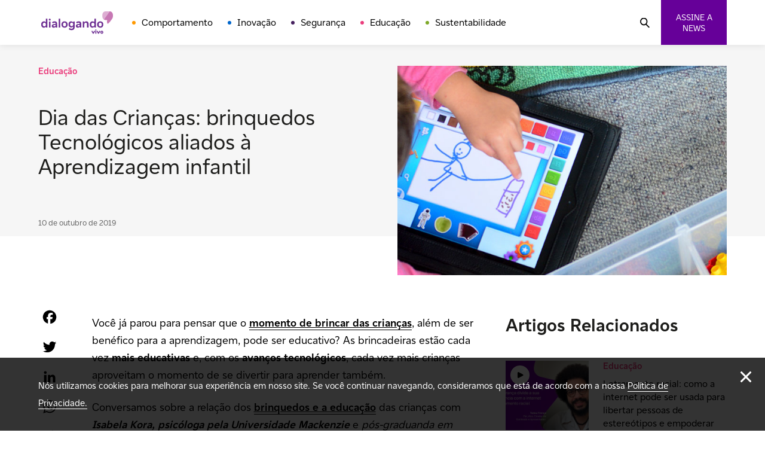

--- FILE ---
content_type: text/html; charset=UTF-8
request_url: https://www.dialogando.com.br/educacao/brinquedos-tecnologicos-na-aprendizagem-infantil-2/
body_size: 17867
content:
<!doctype html>
<html lang="pt-BR">

<head>
    <meta charset="UTF-8">
    <meta name="viewport" content="width=device-width, initial-scale=1.0">
    <!--[if IE]>
    <meta http-equiv="X-UA-Compatible" content="IE=edge,chrome=1">
    <![endif]-->
    <link rel="profile" href="http://gmpg.org/xfn/11">

    
    <meta name='robots' content='index, follow, max-image-preview:large, max-snippet:-1, max-video-preview:-1' />

	<!-- This site is optimized with the Yoast SEO plugin v21.2 - https://yoast.com/wordpress/plugins/seo/ -->
	<title>Dia das Crianças: brinquedos Tecnológicos aliados à Aprendizagem infantil - Dialogando</title>
	<link rel="canonical" href="https://dialogando.com.br/educacao/brinquedos-tecnologicos-na-aprendizagem-infantil-2/" />
	<meta property="og:locale" content="pt_BR" />
	<meta property="og:type" content="article" />
	<meta property="og:title" content="Dia das Crianças: brinquedos Tecnológicos aliados à Aprendizagem infantil - Dialogando" />
	<meta property="og:description" content="Muitos pais possuem receio de introduzir tecnologia na vida dos filhos. Saiba o que a Psicopedagoga Isabela Kora têm a dizer sobre Brinquedos Tecnológicos." />
	<meta property="og:url" content="https://dialogando.com.br/educacao/brinquedos-tecnologicos-na-aprendizagem-infantil-2/" />
	<meta property="og:site_name" content="Dialogando" />
	<meta property="article:publisher" content="https://www.facebook.com/vivo" />
	<meta property="article:published_time" content="2019-10-10T21:43:19+00:00" />
	<meta property="og:image" content="https://dialogando.com.br/wp-content/uploads/2019/10/brinquedos-tecnologicos-4.jpg" />
	<meta property="og:image:width" content="1920" />
	<meta property="og:image:height" content="440" />
	<meta property="og:image:type" content="image/jpeg" />
	<meta name="author" content="Tiago Godoi" />
	<meta name="twitter:card" content="summary_large_image" />
	<meta name="twitter:creator" content="@vivobr" />
	<meta name="twitter:site" content="@vivobr" />
	<meta name="twitter:label1" content="Escrito por" />
	<meta name="twitter:data1" content="Tiago Godoi" />
	<meta name="twitter:label2" content="Est. tempo de leitura" />
	<meta name="twitter:data2" content="4 minutos" />
	<script type="application/ld+json" class="yoast-schema-graph">{"@context":"https://schema.org","@graph":[{"@type":"Article","@id":"https://dialogando.com.br/educacao/brinquedos-tecnologicos-na-aprendizagem-infantil-2/#article","isPartOf":{"@id":"https://dialogando.com.br/educacao/brinquedos-tecnologicos-na-aprendizagem-infantil-2/"},"author":{"name":"Tiago Godoi","@id":"https://10.224.248.228/#/schema/person/e4a6045e7622ce6ce73bd9799dcdf6a8"},"headline":"Dia das Crianças: brinquedos Tecnológicos aliados à Aprendizagem infantil","datePublished":"2019-10-10T21:43:19+00:00","dateModified":"2019-10-10T21:43:19+00:00","mainEntityOfPage":{"@id":"https://dialogando.com.br/educacao/brinquedos-tecnologicos-na-aprendizagem-infantil-2/"},"wordCount":821,"commentCount":0,"publisher":{"@id":"https://10.224.248.228/#organization"},"image":{"@id":"https://dialogando.com.br/educacao/brinquedos-tecnologicos-na-aprendizagem-infantil-2/#primaryimage"},"thumbnailUrl":"https://dialogando.com.br/wp-content/uploads/2019/10/brinquedos-tecnologicos-4.jpg","keywords":["brinquedos tecnológicos","criança","dia das crianças","tecnologia"],"articleSection":["Educação"],"inLanguage":"pt-BR","potentialAction":[{"@type":"CommentAction","name":"Comment","target":["https://dialogando.com.br/educacao/brinquedos-tecnologicos-na-aprendizagem-infantil-2/#respond"]}]},{"@type":"WebPage","@id":"https://dialogando.com.br/educacao/brinquedos-tecnologicos-na-aprendizagem-infantil-2/","url":"https://dialogando.com.br/educacao/brinquedos-tecnologicos-na-aprendizagem-infantil-2/","name":"Dia das Crianças: brinquedos Tecnológicos aliados à Aprendizagem infantil - Dialogando","isPartOf":{"@id":"https://10.224.248.228/#website"},"primaryImageOfPage":{"@id":"https://dialogando.com.br/educacao/brinquedos-tecnologicos-na-aprendizagem-infantil-2/#primaryimage"},"image":{"@id":"https://dialogando.com.br/educacao/brinquedos-tecnologicos-na-aprendizagem-infantil-2/#primaryimage"},"thumbnailUrl":"https://dialogando.com.br/wp-content/uploads/2019/10/brinquedos-tecnologicos-4.jpg","datePublished":"2019-10-10T21:43:19+00:00","dateModified":"2019-10-10T21:43:19+00:00","breadcrumb":{"@id":"https://dialogando.com.br/educacao/brinquedos-tecnologicos-na-aprendizagem-infantil-2/#breadcrumb"},"inLanguage":"pt-BR","potentialAction":[{"@type":"ReadAction","target":["https://dialogando.com.br/educacao/brinquedos-tecnologicos-na-aprendizagem-infantil-2/"]}]},{"@type":"ImageObject","inLanguage":"pt-BR","@id":"https://dialogando.com.br/educacao/brinquedos-tecnologicos-na-aprendizagem-infantil-2/#primaryimage","url":"https://dialogando.com.br/wp-content/uploads/2019/10/brinquedos-tecnologicos-4.jpg","contentUrl":"https://dialogando.com.br/wp-content/uploads/2019/10/brinquedos-tecnologicos-4.jpg","width":1920,"height":440},{"@type":"BreadcrumbList","@id":"https://dialogando.com.br/educacao/brinquedos-tecnologicos-na-aprendizagem-infantil-2/#breadcrumb","itemListElement":[{"@type":"ListItem","position":1,"name":"Início","item":"https://10.224.248.228/"},{"@type":"ListItem","position":2,"name":"Dia das Crianças: brinquedos Tecnológicos aliados à Aprendizagem infantil"}]},{"@type":"WebSite","@id":"https://10.224.248.228/#website","url":"https://10.224.248.228/","name":"Dialogando","description":"","publisher":{"@id":"https://10.224.248.228/#organization"},"potentialAction":[{"@type":"SearchAction","target":{"@type":"EntryPoint","urlTemplate":"https://10.224.248.228/?s={search_term_string}"},"query-input":"required name=search_term_string"}],"inLanguage":"pt-BR"},{"@type":"Organization","@id":"https://10.224.248.228/#organization","name":"Dialogando","alternateName":"Vivo Dialogando","url":"https://10.224.248.228/","logo":{"@type":"ImageObject","inLanguage":"pt-BR","@id":"https://10.224.248.228/#/schema/logo/image/","url":"https://dialogando.com.br/wp-content/uploads/2023/03/logo-vivo-dialogando.png","contentUrl":"https://dialogando.com.br/wp-content/uploads/2023/03/logo-vivo-dialogando.png","width":200,"height":200,"caption":"Dialogando"},"image":{"@id":"https://10.224.248.228/#/schema/logo/image/"},"sameAs":["https://www.facebook.com/vivo","https://twitter.com/vivobr","https://www.instagram.com/vivo/"]},{"@type":"Person","@id":"https://10.224.248.228/#/schema/person/e4a6045e7622ce6ce73bd9799dcdf6a8","name":"Tiago Godoi","sameAs":["http://dialogando.com.br/"],"url":"https://dialogando.com.br/author/tiago-godoi/"}]}</script>
	<!-- / Yoast SEO plugin. -->


<link rel='dns-prefetch' href='//static.addtoany.com' />
<link rel='dns-prefetch' href='//cdn.jsdelivr.net' />
<link rel="alternate" type="application/rss+xml" title="Feed para Dialogando &raquo;" href="https://dialogando.com.br/feed/" />
<link rel="alternate" type="application/rss+xml" title="Feed de comentários para Dialogando &raquo;" href="https://dialogando.com.br/comments/feed/" />
<link rel="alternate" type="application/rss+xml" title="Feed de comentários para Dialogando &raquo; Dia das Crianças: brinquedos Tecnológicos aliados à Aprendizagem infantil" href="https://dialogando.com.br/educacao/brinquedos-tecnologicos-na-aprendizagem-infantil-2/feed/" />
<script>
window._wpemojiSettings = {"baseUrl":"https:\/\/s.w.org\/images\/core\/emoji\/14.0.0\/72x72\/","ext":".png","svgUrl":"https:\/\/s.w.org\/images\/core\/emoji\/14.0.0\/svg\/","svgExt":".svg","source":{"concatemoji":"https:\/\/dialogando.com.br\/wp-includes\/js\/wp-emoji-release.min.js?ver=6.3.1"}};
/*! This file is auto-generated */
!function(i,n){var o,s,e;function c(e){try{var t={supportTests:e,timestamp:(new Date).valueOf()};sessionStorage.setItem(o,JSON.stringify(t))}catch(e){}}function p(e,t,n){e.clearRect(0,0,e.canvas.width,e.canvas.height),e.fillText(t,0,0);var t=new Uint32Array(e.getImageData(0,0,e.canvas.width,e.canvas.height).data),r=(e.clearRect(0,0,e.canvas.width,e.canvas.height),e.fillText(n,0,0),new Uint32Array(e.getImageData(0,0,e.canvas.width,e.canvas.height).data));return t.every(function(e,t){return e===r[t]})}function u(e,t,n){switch(t){case"flag":return n(e,"\ud83c\udff3\ufe0f\u200d\u26a7\ufe0f","\ud83c\udff3\ufe0f\u200b\u26a7\ufe0f")?!1:!n(e,"\ud83c\uddfa\ud83c\uddf3","\ud83c\uddfa\u200b\ud83c\uddf3")&&!n(e,"\ud83c\udff4\udb40\udc67\udb40\udc62\udb40\udc65\udb40\udc6e\udb40\udc67\udb40\udc7f","\ud83c\udff4\u200b\udb40\udc67\u200b\udb40\udc62\u200b\udb40\udc65\u200b\udb40\udc6e\u200b\udb40\udc67\u200b\udb40\udc7f");case"emoji":return!n(e,"\ud83e\udef1\ud83c\udffb\u200d\ud83e\udef2\ud83c\udfff","\ud83e\udef1\ud83c\udffb\u200b\ud83e\udef2\ud83c\udfff")}return!1}function f(e,t,n){var r="undefined"!=typeof WorkerGlobalScope&&self instanceof WorkerGlobalScope?new OffscreenCanvas(300,150):i.createElement("canvas"),a=r.getContext("2d",{willReadFrequently:!0}),o=(a.textBaseline="top",a.font="600 32px Arial",{});return e.forEach(function(e){o[e]=t(a,e,n)}),o}function t(e){var t=i.createElement("script");t.src=e,t.defer=!0,i.head.appendChild(t)}"undefined"!=typeof Promise&&(o="wpEmojiSettingsSupports",s=["flag","emoji"],n.supports={everything:!0,everythingExceptFlag:!0},e=new Promise(function(e){i.addEventListener("DOMContentLoaded",e,{once:!0})}),new Promise(function(t){var n=function(){try{var e=JSON.parse(sessionStorage.getItem(o));if("object"==typeof e&&"number"==typeof e.timestamp&&(new Date).valueOf()<e.timestamp+604800&&"object"==typeof e.supportTests)return e.supportTests}catch(e){}return null}();if(!n){if("undefined"!=typeof Worker&&"undefined"!=typeof OffscreenCanvas&&"undefined"!=typeof URL&&URL.createObjectURL&&"undefined"!=typeof Blob)try{var e="postMessage("+f.toString()+"("+[JSON.stringify(s),u.toString(),p.toString()].join(",")+"));",r=new Blob([e],{type:"text/javascript"}),a=new Worker(URL.createObjectURL(r),{name:"wpTestEmojiSupports"});return void(a.onmessage=function(e){c(n=e.data),a.terminate(),t(n)})}catch(e){}c(n=f(s,u,p))}t(n)}).then(function(e){for(var t in e)n.supports[t]=e[t],n.supports.everything=n.supports.everything&&n.supports[t],"flag"!==t&&(n.supports.everythingExceptFlag=n.supports.everythingExceptFlag&&n.supports[t]);n.supports.everythingExceptFlag=n.supports.everythingExceptFlag&&!n.supports.flag,n.DOMReady=!1,n.readyCallback=function(){n.DOMReady=!0}}).then(function(){return e}).then(function(){var e;n.supports.everything||(n.readyCallback(),(e=n.source||{}).concatemoji?t(e.concatemoji):e.wpemoji&&e.twemoji&&(t(e.twemoji),t(e.wpemoji)))}))}((window,document),window._wpemojiSettings);
</script>
<style>
img.wp-smiley,
img.emoji {
	display: inline !important;
	border: none !important;
	box-shadow: none !important;
	height: 1em !important;
	width: 1em !important;
	margin: 0 0.07em !important;
	vertical-align: -0.1em !important;
	background: none !important;
	padding: 0 !important;
}
</style>
	<link rel='stylesheet' id='wp-block-library-css' href='https://dialogando.com.br/wp-includes/css/dist/block-library/style.min.css?ver=6.3.1' media='all' />
<style id='classic-theme-styles-inline-css'>
/*! This file is auto-generated */
.wp-block-button__link{color:#fff;background-color:#32373c;border-radius:9999px;box-shadow:none;text-decoration:none;padding:calc(.667em + 2px) calc(1.333em + 2px);font-size:1.125em}.wp-block-file__button{background:#32373c;color:#fff;text-decoration:none}
</style>
<style id='global-styles-inline-css'>
body{--wp--preset--color--black: #000000;--wp--preset--color--cyan-bluish-gray: #abb8c3;--wp--preset--color--white: #ffffff;--wp--preset--color--pale-pink: #f78da7;--wp--preset--color--vivid-red: #cf2e2e;--wp--preset--color--luminous-vivid-orange: #ff6900;--wp--preset--color--luminous-vivid-amber: #fcb900;--wp--preset--color--light-green-cyan: #7bdcb5;--wp--preset--color--vivid-green-cyan: #00d084;--wp--preset--color--pale-cyan-blue: #8ed1fc;--wp--preset--color--vivid-cyan-blue: #0693e3;--wp--preset--color--vivid-purple: #9b51e0;--wp--preset--gradient--vivid-cyan-blue-to-vivid-purple: linear-gradient(135deg,rgba(6,147,227,1) 0%,rgb(155,81,224) 100%);--wp--preset--gradient--light-green-cyan-to-vivid-green-cyan: linear-gradient(135deg,rgb(122,220,180) 0%,rgb(0,208,130) 100%);--wp--preset--gradient--luminous-vivid-amber-to-luminous-vivid-orange: linear-gradient(135deg,rgba(252,185,0,1) 0%,rgba(255,105,0,1) 100%);--wp--preset--gradient--luminous-vivid-orange-to-vivid-red: linear-gradient(135deg,rgba(255,105,0,1) 0%,rgb(207,46,46) 100%);--wp--preset--gradient--very-light-gray-to-cyan-bluish-gray: linear-gradient(135deg,rgb(238,238,238) 0%,rgb(169,184,195) 100%);--wp--preset--gradient--cool-to-warm-spectrum: linear-gradient(135deg,rgb(74,234,220) 0%,rgb(151,120,209) 20%,rgb(207,42,186) 40%,rgb(238,44,130) 60%,rgb(251,105,98) 80%,rgb(254,248,76) 100%);--wp--preset--gradient--blush-light-purple: linear-gradient(135deg,rgb(255,206,236) 0%,rgb(152,150,240) 100%);--wp--preset--gradient--blush-bordeaux: linear-gradient(135deg,rgb(254,205,165) 0%,rgb(254,45,45) 50%,rgb(107,0,62) 100%);--wp--preset--gradient--luminous-dusk: linear-gradient(135deg,rgb(255,203,112) 0%,rgb(199,81,192) 50%,rgb(65,88,208) 100%);--wp--preset--gradient--pale-ocean: linear-gradient(135deg,rgb(255,245,203) 0%,rgb(182,227,212) 50%,rgb(51,167,181) 100%);--wp--preset--gradient--electric-grass: linear-gradient(135deg,rgb(202,248,128) 0%,rgb(113,206,126) 100%);--wp--preset--gradient--midnight: linear-gradient(135deg,rgb(2,3,129) 0%,rgb(40,116,252) 100%);--wp--preset--font-size--small: 13px;--wp--preset--font-size--medium: 20px;--wp--preset--font-size--large: 36px;--wp--preset--font-size--x-large: 42px;--wp--preset--spacing--20: 0.44rem;--wp--preset--spacing--30: 0.67rem;--wp--preset--spacing--40: 1rem;--wp--preset--spacing--50: 1.5rem;--wp--preset--spacing--60: 2.25rem;--wp--preset--spacing--70: 3.38rem;--wp--preset--spacing--80: 5.06rem;--wp--preset--shadow--natural: 6px 6px 9px rgba(0, 0, 0, 0.2);--wp--preset--shadow--deep: 12px 12px 50px rgba(0, 0, 0, 0.4);--wp--preset--shadow--sharp: 6px 6px 0px rgba(0, 0, 0, 0.2);--wp--preset--shadow--outlined: 6px 6px 0px -3px rgba(255, 255, 255, 1), 6px 6px rgba(0, 0, 0, 1);--wp--preset--shadow--crisp: 6px 6px 0px rgba(0, 0, 0, 1);}:where(.is-layout-flex){gap: 0.5em;}:where(.is-layout-grid){gap: 0.5em;}body .is-layout-flow > .alignleft{float: left;margin-inline-start: 0;margin-inline-end: 2em;}body .is-layout-flow > .alignright{float: right;margin-inline-start: 2em;margin-inline-end: 0;}body .is-layout-flow > .aligncenter{margin-left: auto !important;margin-right: auto !important;}body .is-layout-constrained > .alignleft{float: left;margin-inline-start: 0;margin-inline-end: 2em;}body .is-layout-constrained > .alignright{float: right;margin-inline-start: 2em;margin-inline-end: 0;}body .is-layout-constrained > .aligncenter{margin-left: auto !important;margin-right: auto !important;}body .is-layout-constrained > :where(:not(.alignleft):not(.alignright):not(.alignfull)){max-width: var(--wp--style--global--content-size);margin-left: auto !important;margin-right: auto !important;}body .is-layout-constrained > .alignwide{max-width: var(--wp--style--global--wide-size);}body .is-layout-flex{display: flex;}body .is-layout-flex{flex-wrap: wrap;align-items: center;}body .is-layout-flex > *{margin: 0;}body .is-layout-grid{display: grid;}body .is-layout-grid > *{margin: 0;}:where(.wp-block-columns.is-layout-flex){gap: 2em;}:where(.wp-block-columns.is-layout-grid){gap: 2em;}:where(.wp-block-post-template.is-layout-flex){gap: 1.25em;}:where(.wp-block-post-template.is-layout-grid){gap: 1.25em;}.has-black-color{color: var(--wp--preset--color--black) !important;}.has-cyan-bluish-gray-color{color: var(--wp--preset--color--cyan-bluish-gray) !important;}.has-white-color{color: var(--wp--preset--color--white) !important;}.has-pale-pink-color{color: var(--wp--preset--color--pale-pink) !important;}.has-vivid-red-color{color: var(--wp--preset--color--vivid-red) !important;}.has-luminous-vivid-orange-color{color: var(--wp--preset--color--luminous-vivid-orange) !important;}.has-luminous-vivid-amber-color{color: var(--wp--preset--color--luminous-vivid-amber) !important;}.has-light-green-cyan-color{color: var(--wp--preset--color--light-green-cyan) !important;}.has-vivid-green-cyan-color{color: var(--wp--preset--color--vivid-green-cyan) !important;}.has-pale-cyan-blue-color{color: var(--wp--preset--color--pale-cyan-blue) !important;}.has-vivid-cyan-blue-color{color: var(--wp--preset--color--vivid-cyan-blue) !important;}.has-vivid-purple-color{color: var(--wp--preset--color--vivid-purple) !important;}.has-black-background-color{background-color: var(--wp--preset--color--black) !important;}.has-cyan-bluish-gray-background-color{background-color: var(--wp--preset--color--cyan-bluish-gray) !important;}.has-white-background-color{background-color: var(--wp--preset--color--white) !important;}.has-pale-pink-background-color{background-color: var(--wp--preset--color--pale-pink) !important;}.has-vivid-red-background-color{background-color: var(--wp--preset--color--vivid-red) !important;}.has-luminous-vivid-orange-background-color{background-color: var(--wp--preset--color--luminous-vivid-orange) !important;}.has-luminous-vivid-amber-background-color{background-color: var(--wp--preset--color--luminous-vivid-amber) !important;}.has-light-green-cyan-background-color{background-color: var(--wp--preset--color--light-green-cyan) !important;}.has-vivid-green-cyan-background-color{background-color: var(--wp--preset--color--vivid-green-cyan) !important;}.has-pale-cyan-blue-background-color{background-color: var(--wp--preset--color--pale-cyan-blue) !important;}.has-vivid-cyan-blue-background-color{background-color: var(--wp--preset--color--vivid-cyan-blue) !important;}.has-vivid-purple-background-color{background-color: var(--wp--preset--color--vivid-purple) !important;}.has-black-border-color{border-color: var(--wp--preset--color--black) !important;}.has-cyan-bluish-gray-border-color{border-color: var(--wp--preset--color--cyan-bluish-gray) !important;}.has-white-border-color{border-color: var(--wp--preset--color--white) !important;}.has-pale-pink-border-color{border-color: var(--wp--preset--color--pale-pink) !important;}.has-vivid-red-border-color{border-color: var(--wp--preset--color--vivid-red) !important;}.has-luminous-vivid-orange-border-color{border-color: var(--wp--preset--color--luminous-vivid-orange) !important;}.has-luminous-vivid-amber-border-color{border-color: var(--wp--preset--color--luminous-vivid-amber) !important;}.has-light-green-cyan-border-color{border-color: var(--wp--preset--color--light-green-cyan) !important;}.has-vivid-green-cyan-border-color{border-color: var(--wp--preset--color--vivid-green-cyan) !important;}.has-pale-cyan-blue-border-color{border-color: var(--wp--preset--color--pale-cyan-blue) !important;}.has-vivid-cyan-blue-border-color{border-color: var(--wp--preset--color--vivid-cyan-blue) !important;}.has-vivid-purple-border-color{border-color: var(--wp--preset--color--vivid-purple) !important;}.has-vivid-cyan-blue-to-vivid-purple-gradient-background{background: var(--wp--preset--gradient--vivid-cyan-blue-to-vivid-purple) !important;}.has-light-green-cyan-to-vivid-green-cyan-gradient-background{background: var(--wp--preset--gradient--light-green-cyan-to-vivid-green-cyan) !important;}.has-luminous-vivid-amber-to-luminous-vivid-orange-gradient-background{background: var(--wp--preset--gradient--luminous-vivid-amber-to-luminous-vivid-orange) !important;}.has-luminous-vivid-orange-to-vivid-red-gradient-background{background: var(--wp--preset--gradient--luminous-vivid-orange-to-vivid-red) !important;}.has-very-light-gray-to-cyan-bluish-gray-gradient-background{background: var(--wp--preset--gradient--very-light-gray-to-cyan-bluish-gray) !important;}.has-cool-to-warm-spectrum-gradient-background{background: var(--wp--preset--gradient--cool-to-warm-spectrum) !important;}.has-blush-light-purple-gradient-background{background: var(--wp--preset--gradient--blush-light-purple) !important;}.has-blush-bordeaux-gradient-background{background: var(--wp--preset--gradient--blush-bordeaux) !important;}.has-luminous-dusk-gradient-background{background: var(--wp--preset--gradient--luminous-dusk) !important;}.has-pale-ocean-gradient-background{background: var(--wp--preset--gradient--pale-ocean) !important;}.has-electric-grass-gradient-background{background: var(--wp--preset--gradient--electric-grass) !important;}.has-midnight-gradient-background{background: var(--wp--preset--gradient--midnight) !important;}.has-small-font-size{font-size: var(--wp--preset--font-size--small) !important;}.has-medium-font-size{font-size: var(--wp--preset--font-size--medium) !important;}.has-large-font-size{font-size: var(--wp--preset--font-size--large) !important;}.has-x-large-font-size{font-size: var(--wp--preset--font-size--x-large) !important;}
.wp-block-navigation a:where(:not(.wp-element-button)){color: inherit;}
:where(.wp-block-post-template.is-layout-flex){gap: 1.25em;}:where(.wp-block-post-template.is-layout-grid){gap: 1.25em;}
:where(.wp-block-columns.is-layout-flex){gap: 2em;}:where(.wp-block-columns.is-layout-grid){gap: 2em;}
.wp-block-pullquote{font-size: 1.5em;line-height: 1.6;}
</style>
<link rel='stylesheet' id='contact-form-7-css' href='https://dialogando.com.br/wp-content/plugins/contact-form-7/includes/css/styles.css?ver=5.8.1' media='all' />
<link rel='stylesheet' id='crp-public-css' href='https://dialogando.com.br/wp-content/plugins/custom-related-posts/dist/public.css?ver=1.7.2' media='all' />
<link rel='stylesheet' id='theme-css-css' href='https://dialogando.com.br/wp-content/themes/dialogando/dist/css/style.min.css?ver=1.0' media='all' />
<link rel='stylesheet' id='slick-css-css' href='//cdn.jsdelivr.net/npm/slick-carousel@1.8.1/slick/slick.css?ver=1.8.1' media='all' />
<link rel='stylesheet' id='addtoany-css' href='https://dialogando.com.br/wp-content/plugins/add-to-any/addtoany.min.css?ver=1.16' media='all' />
<script id="addtoany-core-js-before">
window.a2a_config=window.a2a_config||{};a2a_config.callbacks=[];a2a_config.overlays=[];a2a_config.templates={};a2a_localize = {
	Share: "Compartilhar",
	Save: "Salvar",
	Subscribe: "Inscrever",
	Email: "Email",
	Bookmark: "Favoritos",
	ShowAll: "Mostrar tudo",
	ShowLess: "Mostrar menos",
	FindServices: "Procurar serviço(s)",
	FindAnyServiceToAddTo: "Encontrar rapidamente qualquer serviço para",
	PoweredBy: "Serviço fornecido por",
	ShareViaEmail: "Share via email",
	SubscribeViaEmail: "Subscribe via email",
	BookmarkInYourBrowser: "Adicionar aos favoritos",
	BookmarkInstructions: "Press Ctrl+D or \u2318+D to bookmark this page",
	AddToYourFavorites: "Adicionar a favoritos",
	SendFromWebOrProgram: "Send from any email address or email program",
	EmailProgram: "Email program",
	More: "More&#8230;",
	ThanksForSharing: "Thanks for sharing!",
	ThanksForFollowing: "Thanks for following!"
};

a2a_config.icon_color="transparent,#000000";
</script>
<script async src='https://static.addtoany.com/menu/page.js' id='addtoany-core-js'></script>
<script src='https://dialogando.com.br/wp-includes/js/jquery/jquery.min.js?ver=3.7.0' id='jquery-core-js'></script>
<script src='https://dialogando.com.br/wp-includes/js/jquery/jquery-migrate.min.js?ver=3.4.1' id='jquery-migrate-js'></script>
<script async src='https://dialogando.com.br/wp-content/plugins/add-to-any/addtoany.min.js?ver=1.1' id='addtoany-jquery-js'></script>
<script src='//cdn.jsdelivr.net/npm/slick-carousel@1.8.1/slick/slick.min.js?ver=1.8.1' id='slick-js-js'></script>
<link rel="https://api.w.org/" href="https://dialogando.com.br/wp-json/" /><link rel="alternate" type="application/json" href="https://dialogando.com.br/wp-json/wp/v2/posts/28347" /><link rel="EditURI" type="application/rsd+xml" title="RSD" href="https://dialogando.com.br/xmlrpc.php?rsd" />
<meta name="generator" content="WordPress 6.3.1" />
<link rel='shortlink' href='https://dialogando.com.br/?p=28347' />
<link rel="alternate" type="application/json+oembed" href="https://dialogando.com.br/wp-json/oembed/1.0/embed?url=https%3A%2F%2Fdialogando.com.br%2Feducacao%2Fbrinquedos-tecnologicos-na-aprendizagem-infantil-2%2F" />
<link rel="alternate" type="text/xml+oembed" href="https://dialogando.com.br/wp-json/oembed/1.0/embed?url=https%3A%2F%2Fdialogando.com.br%2Feducacao%2Fbrinquedos-tecnologicos-na-aprendizagem-infantil-2%2F&#038;format=xml" />
<link rel="icon" href="https://dialogando.com.br/wp-content/uploads/2022/11/favicon.ico" sizes="32x32" />
<link rel="icon" href="https://dialogando.com.br/wp-content/uploads/2022/11/favicon.ico" sizes="192x192" />
<link rel="apple-touch-icon" href="https://dialogando.com.br/wp-content/uploads/2022/11/favicon.ico" />
<meta name="msapplication-TileImage" content="https://dialogando.com.br/wp-content/uploads/2022/11/favicon.ico" />

    <!-- Google Tag Manager -->
    <script>(function(w,d,s,l,i){w[l]=w[l]||[];w[l].push({'gtm.start':
    new Date().getTime(),event:'gtm.js'});var f=d.getElementsByTagName(s)[0],
    j=d.createElement(s),dl=l!='dataLayer'?'&l='+l:'';j.async=true;j.src=
    'https://www.googletagmanager.com/gtm.js?id='+i+dl;f.parentNode.insertBefore(j,f);
    })(window,document,'script','dataLayer','GTM-5MV4M8G');</script>
    <!-- End Google Tag Manager -->

    <script crossorigin="anonymous">
        var is_single = '1';
        var home_url = 'https://dialogando.com.br';
        var the_title = 'https://dialogando.com.br/educacao/brinquedos-tecnologicos-na-aprendizagem-infantil-2/';
    </script>

</head>

<body class="post-template-default single single-post postid-28347 single-format-standard wp-embed-responsive">
    <!-- Google Tag Manager (noscript) -->
    <noscript><iframe src="https://www.googletagmanager.com/ns.html?id=GTM-5MV4M8G"
    height="0" width="0" style="display:none;visibility:hidden"></iframe></noscript>
    <!-- End Google Tag Manager (noscript) -->
    <div id="11y-accessibility"></div>
    <script defer src="https://menu.audima.co/accessibility.js"></script>
    
    <div class="mainLayout mainLayout--pt-br">
        <header class="mainHeader">
            <nav class="mainNavigation container mainNavigation--header">
                <a href="https://dialogando.com.br/" aria-current="page" name="Dialogando">
                    <div class="logo">
                        <span>
                            <picture>
                                <img src="https://dialogando.com.br/wp-content/themes/dialogando/dist/images/templates/logo.svg" alt="Dialogando" title="Dialogando">
                            </picture>
                        </span>
                    </div>
                </a>
                <ul id="menu-menu-principal" class="listMenu"><li id="menu-item-42626" class="menuItem--behavior menu-item menu-item-type-taxonomy menu-item-object-category menu-item-42626"><a href="https://dialogando.com.br/category/comportamento/" class="menuItem">Comportamento</a></li>
<li id="menu-item-42625" class="menuItem--innovation menu-item menu-item-type-taxonomy menu-item-object-category menu-item-42625"><a href="https://dialogando.com.br/category/inovacao/" class="menuItem">Inovação</a></li>
<li id="menu-item-42627" class="menuItem--security menu-item menu-item-type-taxonomy menu-item-object-category menu-item-42627"><a href="https://dialogando.com.br/category/seguranca/" class="menuItem">Segurança</a></li>
<li id="menu-item-42628" class="menuItem--education menu-item menu-item-type-taxonomy menu-item-object-category current-post-ancestor current-menu-parent current-post-parent menu-item-42628"><a href="https://dialogando.com.br/category/educacao/" class="menuItem">Educação</a></li>
<li id="menu-item-42629" class="menuItem--sustainability menu-item menu-item-type-taxonomy menu-item-object-category menu-item-42629"><a href="https://dialogando.com.br/category/sustentabilidade/" class="menuItem">Sustentabilidade</a></li>
</ul>                <span>
                    <div class="hamburguer">
                        <div class="hamburguer__content">
                            <span></span>
                            <span class="middle"></span>
                            <span></span>
                        </div>
                    </div>
                    <button class="btn-search">
                        <img src="https://dialogando.com.br/wp-content/themes/dialogando/dist/images/icons/search.svg" alt="Buscar">
                    </button>
                    <button title="Assine a nossa Newsletter" class="btn btn--purple btn--news">Assine a news</button>

                    <div class="modal" style="display: none;">
                        <div class="modal__wrapper">
                            <div class="modal__image">
                                <img src="https://dialogando.com.br/wp-content/themes/dialogando/dist/images/templates/newsletter.svg" alt="Newsletter">
                            </div>
                            <div class="modal__content">
                                <button class="modal__close"></button>
                                <div>
                                    <img src="https://dialogando.com.br/wp-content/themes/dialogando/dist/images/templates/logo-large.svg" alt="Dialogando">
                                    <div class="newsletter">
                                        <div>
                                                                                            <h3 class="tp-1 sub">Receba as nossas notícias e mantenha-se atualizado!</h3>
                                                                                        <div class="newsletter__form">
                                                                                                    
<div class="wpcf7 no-js" id="wpcf7-f42713-o1" lang="pt-BR" dir="ltr">
<div class="screen-reader-response"><p role="status" aria-live="polite" aria-atomic="true"></p> <ul></ul></div>
<form action="/educacao/brinquedos-tecnologicos-na-aprendizagem-infantil-2/#wpcf7-f42713-o1" method="post" class="wpcf7-form init" aria-label="Formulários de contato" novalidate="novalidate" data-status="init">
<div style="display: none;">
<input type="hidden" name="_wpcf7" value="42713" />
<input type="hidden" name="_wpcf7_version" value="5.8.1" />
<input type="hidden" name="_wpcf7_locale" value="pt_BR" />
<input type="hidden" name="_wpcf7_unit_tag" value="wpcf7-f42713-o1" />
<input type="hidden" name="_wpcf7_container_post" value="0" />
<input type="hidden" name="_wpcf7_posted_data_hash" value="" />
</div>
<div class="formInput">
   <span class="wpcf7-form-control-wrap" data-name="email"><input size="40" class="wpcf7-form-control wpcf7-email wpcf7-validates-as-required wpcf7-text wpcf7-validates-as-email" aria-required="true" aria-invalid="false" placeholder="Seu e-mail" value="" type="email" name="email" /></span>
</div>

<input class="wpcf7-form-control wpcf7-submit has-spinner btn btn--purple" type="submit" value="Inscreva-se" /><p style="display: none !important;"><label>&#916;<textarea name="_wpcf7_ak_hp_textarea" cols="45" rows="8" maxlength="100"></textarea></label><input type="hidden" id="ak_js_1" name="_wpcf7_ak_js" value="120"/><script>document.getElementById( "ak_js_1" ).setAttribute( "value", ( new Date() ).getTime() );</script></p><div class="wpcf7-response-output" aria-hidden="true"></div>
</form>
</div>
                                                                                            </div>
                                        </div>
                                    </div>
                                </div>
                            </div>
                        </div>
                    </div>
                </span>
            </nav>

            <div class="searchBar" style="display:none;">
	<div class="container">
		<form method="get" class="searchform" action="https://dialogando.com.br//">
			<div class="closeButton">
				<img src="https://dialogando.com.br/wp-content/themes/dialogando/assets/images/icons/close.svg" alt="Fechar">
			</div>

			<div class="formInput">
				<label>Buscando por:</label>
				<input type="text" id="inputSearch" value="" placeholder="Buscar" name="s" class="search-input" />
				<input type="hidden" value="post" name="post_type" id="post" />
			</div>
			<button class="searchButton"><img src="https://dialogando.com.br/wp-content/themes/dialogando/assets/images/icons/search.svg" alt="Buscar"></button>
		</form>
	</div>
</div>

        </header>

<main class="no-padding">
    <div class="mainArticle">
                    <div class="headerPost headerPost--has-margin">
                <div class="container">
                    <div class="headerPost__info clearfix">
                        <div class="headerPost__info__media">
                                                                                            <picture>
                                    <source media="(min-width: 0)" srcset="">
                                    <img src="https://dialogando.com.br/wp-content/uploads/2019/10/brinquedos-tecnologicos-4.jpg" srcset="" alt="">
                                </picture>
                                                    </div>
                        <div class="headerPost__info__text">
                            <div class="breadcrumbs">
                                <p><span class="category c-education">Educação</span></p>
                            </div>
                            <h1 class="tp-1 medium">Dia das Crianças: brinquedos Tecnológicos aliados à Aprendizagem infantil</h1>
                            <div id="audimaWidget"></div>
                            <div class="authorPost">
                                <div>
                                    <span class="authorName">10 de outubro de 2019</span>
                                </div>
                            </div>
                        </div>
                    </div>
                </div>
            </div>
                <div class="container">
            <div class="mainArticle__share">
                <div class="socialSharing">
                    <div class="socialSharing__content">
                        <div class="socialSharing__media">
                            <div class="addtoany_shortcode"><div class="a2a_kit a2a_kit_size_30 addtoany_list" data-a2a-url="https://dialogando.com.br/educacao/brinquedos-tecnologicos-na-aprendizagem-infantil-2/" data-a2a-title="Dia das Crianças: brinquedos Tecnológicos aliados à Aprendizagem infantil"><a class="a2a_button_facebook" href="https://www.addtoany.com/add_to/facebook?linkurl=https%3A%2F%2Fdialogando.com.br%2Feducacao%2Fbrinquedos-tecnologicos-na-aprendizagem-infantil-2%2F&amp;linkname=Dia%20das%20Crian%C3%A7as%3A%20brinquedos%20Tecnol%C3%B3gicos%20aliados%20%C3%A0%20Aprendizagem%20infantil" title="Facebook" rel="nofollow noopener" target="_blank"></a><a class="a2a_button_twitter" href="https://www.addtoany.com/add_to/twitter?linkurl=https%3A%2F%2Fdialogando.com.br%2Feducacao%2Fbrinquedos-tecnologicos-na-aprendizagem-infantil-2%2F&amp;linkname=Dia%20das%20Crian%C3%A7as%3A%20brinquedos%20Tecnol%C3%B3gicos%20aliados%20%C3%A0%20Aprendizagem%20infantil" title="Twitter" rel="nofollow noopener" target="_blank"></a><a class="a2a_button_linkedin" href="https://www.addtoany.com/add_to/linkedin?linkurl=https%3A%2F%2Fdialogando.com.br%2Feducacao%2Fbrinquedos-tecnologicos-na-aprendizagem-infantil-2%2F&amp;linkname=Dia%20das%20Crian%C3%A7as%3A%20brinquedos%20Tecnol%C3%B3gicos%20aliados%20%C3%A0%20Aprendizagem%20infantil" title="LinkedIn" rel="nofollow noopener" target="_blank"></a><a class="a2a_button_whatsapp" href="https://www.addtoany.com/add_to/whatsapp?linkurl=https%3A%2F%2Fdialogando.com.br%2Feducacao%2Fbrinquedos-tecnologicos-na-aprendizagem-infantil-2%2F&amp;linkname=Dia%20das%20Crian%C3%A7as%3A%20brinquedos%20Tecnol%C3%B3gicos%20aliados%20%C3%A0%20Aprendizagem%20infantil" title="WhatsApp" rel="nofollow noopener" target="_blank"></a><a class="a2a_button_copy_link" href="https://www.addtoany.com/add_to/copy_link?linkurl=https%3A%2F%2Fdialogando.com.br%2Feducacao%2Fbrinquedos-tecnologicos-na-aprendizagem-infantil-2%2F&amp;linkname=Dia%20das%20Crian%C3%A7as%3A%20brinquedos%20Tecnol%C3%B3gicos%20aliados%20%C3%A0%20Aprendizagem%20infantil" title="Copy Link" rel="nofollow noopener" target="_blank"></a><a class="a2a_button_print" href="https://www.addtoany.com/add_to/print?linkurl=https%3A%2F%2Fdialogando.com.br%2Feducacao%2Fbrinquedos-tecnologicos-na-aprendizagem-infantil-2%2F&amp;linkname=Dia%20das%20Crian%C3%A7as%3A%20brinquedos%20Tecnol%C3%B3gicos%20aliados%20%C3%A0%20Aprendizagem%20infantil" title="Print" rel="nofollow noopener" target="_blank"></a></div></div>                        </div>
                    </div>
                </div>
            </div>
            <div class="mainArticle__content">
                <div class="article">
                    <div class="articleProgress">
                        <div class="articleProgress__bar bg-education"></div>
                    </div>

                    <div id="article" class="article__content">
                                                <p><span style="font-weight: 400">Você já parou para pensar que o </span><span style="text-decoration: underline"><a href="https://dialogando.com.br/comportamento/6-jogos-para-a-familia-toda-se-divertir/" target="_blank" rel="noopener noreferrer"><b>momento de brincar das crianças</b></a></span><span style="font-weight: 400">, além de ser benéfico para a aprendizagem, pode ser educativo? As brincadeiras estão cada vez</span><b> mais educativas</b><span style="font-weight: 400"> e, com os</span><b> avanços tecnológicos</b><span style="font-weight: 400">, cada vez mais crianças aproveitam o momento de se divertir para aprender também.</span></p>
<p><span style="font-weight: 400">Conversamos sobre a relação dos</span> <span style="text-decoration: underline"><a href="https://dialogando.com.br/inovacao/novas-tecnologias/iot-brinquedos/" target="_blank" rel="noopener noreferrer"><b>brinquedos e a educação</b></a></span><span style="font-weight: 400"> das crianças com </span><b><i>Isabela Kora, psicóloga pela Universidade Mackenzie</i></b><span style="font-weight: 400"> e </span><i><span style="font-weight: 400">pós-graduanda em Psicopedagogia pelo Centro Universitário São Camilo</span></i><span style="font-weight: 400">. </span></p>
<p><span style="font-weight: 400">Isabela incentiva a </span><b>introdução dos brinquedos tecnológicos</b><span style="font-weight: 400"> na rotina das crianças, desde que isso seja feito com um objetivo:</span><i><span style="font-weight: 400"> descobrir o que aquela brincadeira pode agregar no processo de aprendizagem da criança</span></i><span style="font-weight: 400">. </span></p>
<p><span style="font-weight: 400">É preciso se perguntar: &#8220;O que eu quero trabalhar com a criança ao propor essa brincadeira ou entregar esse brinquedo? ”, recomenda. </span></p>
<p><span style="font-weight: 400">Sobre a utilização de </span><b>Brinquedos Tecnológicos </b><span style="font-weight: 400">e brincadeiras sem tecnologia na rotina da criança, a psicóloga recomenda que haja um equilíbrio. </span></p>
<p><span style="font-weight: 400">“</span><i><span style="font-weight: 400">Alguns estudos apontam que a idade ideal para introduzir a tecnologia no cotidiano das crianças é a partir dos </span></i><b><i>três anos de idade</i></b><i><span style="font-weight: 400">. Portanto, é recomendado que as crianças tenham o acesso à tecnologia, ao mesmo tempo que esse período seja dividido com as brincadeiras tradicionais. </span></i><span style="font-weight: 400">”, comenta Isabela.</span></p>
<p><img decoding="async" class="aligncenter size-full wp-image-28351" src="https://dialogando.com.br/wp-content/uploads/2019/10/Dia-das-criancas-V2.png" alt="" /></p>
<p><span style="font-weight: 400">Kora também afirma: “</span><i><span style="font-weight: 400">Entre os benefícios que a </span></i><b><i>união dos brinquedos tecnológicos às brincadeiras</i></b><i><span style="font-weight: 400"> exerce no processo de aprendizagem da criança, estão o desenvolvimento do raciocínio lógico, resolução de problemas e tomada de decisão, além do desenvolvimento motor e neurológico.&#8221;</span></i><span style="font-weight: 400">, encerra.</span></p>
<h2><b>Quais as recomendações de Brinquedos para cada idade?</b></h2>
<p><span style="font-weight: 400">Com base nas </span><a href="https://www.inmetro.gov.br/imprensa/releases/Inmetro-indica-brinquedos-mais-adequados-por-faixa-etaria.pdf" target="_blank" rel="noopener noreferrer"><b><span style="text-decoration: underline">recomendações do INMETRO</span></b></a><span style="font-weight: 400"> de brinquedos ideais para cada faixa etária, criamos uma lista com os </span><i><span style="font-weight: 400">brinquedos tecnológicos</span></i><span style="font-weight: 400"> adequados para crianças de todas as idades:</span></p>
<ul>
<li style="font-weight: 400"><b>0 a 5 meses</b><span style="font-weight: 400"> – Ao longo dos primeiros meses de vida, o bebê reage a sons e leva tudo à boca, por isso o ideal são os brinquedos que emitem sons leves e superfície lisa.</span></li>
<li style="font-weight: 400"><b>6 meses a 1 ano</b><span style="font-weight: 400"> –  Para estimular o bebê que já levanta e tem pescoço firme, brinquedos que emitem sons a partir de comandos como apertar e empurrar são recomendados.</span></li>
<li style="font-weight: 400"><b>1 a 2 anos</b><span style="font-weight: 400"> – É nessa fase que a criança começa a imitar o adulto e desenvolver a fala. Escolha brinquedos que estimulem a repetição de palavras e sons, como os que simulam vozes de animais.</span></li>
<li style="font-weight: 400"><b>2 a 3 anos</b><span style="font-weight: 400"> – Nesse período, as crianças desenvolvem a linguagem e passam a reconhecer cores e formatos. Aposte em brinquedos musicais com bastante cor e desenhos.</span></li>
<li style="font-weight: 400"><b>3 a 4 anos</b><span style="font-weight: 400"> – Como é nessa fase que a criança começa a compreender relações de causalidade e a desenvolver o raciocínio, os laptops infantis são uma boa opção.</span></li>
<li style="font-weight: 400"><b>4 a 6 anos</b><span style="font-weight: 400"> – É o período correto para apostar em brinquedos que estimulam a imaginação e a criatividade, que estão se desenvolvendo. Instrumentos musicais e robôs simples são alguns exemplos.</span></li>
<li style="font-weight: 400"><b>Acima de 6 anos</b> – É hora de investir em brinquedos que colaboram com o desenvolvimento do raciocínio lógico. Vídeo games e jogos eletrônicos funcionam bem.</li>
</ul>
<h2><b><br />
Brinquedos Tecnológicos e Educativos </b></h2>
<p><span style="font-weight: 400">A Amazon faz anualmente uma</span> <span style="text-decoration: underline"><a href="https://www.amazon.com/gcx/Top-100-Toys/gfhz/events/?categoryId=holiday-toy-list-top-100-toys" target="_blank" rel="noopener noreferrer"><b>lista dos 100 Brinquedos mais vendidos do ano</b></a></span><span style="font-weight: 400">, além de prever quais produtos vão estar em alta no próximo período de férias e datas comemorativas. Em 2018, já era nítido: os </span><b>brinquedos tecnológicos </b><span style="font-weight: 400">estão entre os mais procurados. </span></p>
<p><span style="font-weight: 400">É o caso do </span><b>V.Reader</b><span style="font-weight: 400">, um minicomputador que se assemelha a um tablet e que pode ser acionado pelo toque ou por uma caneta específica. Ele possui jogos interativos, leitor e player de vídeos. </span></p>
<p><span style="font-weight: 400">Já o </span><b>uDraw Tablet,</b><span style="font-weight: 400"> é uma mesa gráfica que lembra os antigos quadros de desenho magnéticos. A diferença é que é possível conectar o brinquedo ao Nintendo Wii e reproduzir os desenhos na televisão.</span></p>
<p><span style="font-weight: 400">Já o </span><b>Cubo Rubik Eletrônico, </b><span style="font-weight: 400">é a evolução do famoso cubo mágico tradicional, mas, em vez de mover as peças, os quadradinhos coloridos são iluminados e sensíveis ao toque. Para brincar, é preciso apenas imitar o movimento de giro com os dedos e as luzes do cubo mudam de posição.</span></p>
<p><span style="font-weight: 400">Incorporar as </span><b>brincadeiras tradicionais</b><span style="font-weight: 400"> no cotidiano e estimular o uso desses </span><b>brinquedos tecnológicos que interagem</b><span style="font-weight: 400">, com moderação e supervisão dos pais e responsáveis, é essencial para o crescimento saudável das crianças. </span></p>
<p><span style="font-weight: 400">Apresentar</span><b> brinquedos tecnológicos e integrar esses objetos às brincadeiras</b><span style="font-weight: 400"> das crianças pode </span><a href="https://dialogando.com.br/comportamento/entretenimento/jogar-videogame-incentiva-criancas-criar-seus-proprios-jogos/?current_page=7" target="_blank" rel="noopener noreferrer"><span style="font-weight: 400"><span style="text-decoration: underline">influenciar diretamente o desenvolvimento infantil</span></span></a><span style="font-weight: 400"> durante processos que vão desde a alfabetização, escrita, e até mesmo as questões sobre interação social. </span></p>
<p><span style="font-weight: 400">Pensando nisso, quais brinquedos tecnológicos estão na sua lista de compras para este</span><b> Dia das Crianças</b><span style="font-weight: 400">? Conta pra gente! (:</span></p>
                    </div>

                    <cite>Fonte: Dialogando - Dia das Crianças: brinquedos Tecnológicos aliados à Aprendizagem infantil</cite>
                    <span class="h">Dialogando</span>

                    <div class="articlePaginator clearfix">
                        <div class="articlePaginator__page articlePaginator__page--prev">
                            <a href="https://dialogando.com.br/educacao/podcast-pesquisa-academica-e-tecnologia/" title="Ouça o podcast: tecnologia e pesquisa acadêmica"><span class="link link--has-arrow">Anterior</span><p class="medium">Ouça o podcast: tecnologia e pesquisa acadêmica</p></a>                        </div>
                        <div class="articlePaginator__page articlePaginator__page--next">
                            <a href="https://dialogando.com.br/educacao/ead-e-o-acesso-a-educacao/" title="EaD: a tecnologia na democratização do acesso"><span class="link link--has-arrow">Próximo</span><p class="medium">EaD: a tecnologia na democratização do acesso</p></a>                        </div>
                    </div>

                    <div class="commentaryForm">
                        
<div id="comments" class="comments-area default-max-width ">

		<div id="respond" class="comment-respond">
		<p id="reply-title" class="comment-reply-title">Deixe uma resposta <small><a rel="nofollow" id="cancel-comment-reply-link" href="/educacao/brinquedos-tecnologicos-na-aprendizagem-infantil-2/#respond" style="display:none;">Cancelar resposta</a></small></p><form action="https://dialogando.com.br/wp-comments-post.php" method="post" id="commentform" class="comment-form" novalidate><p class="comment-notes"><span id="email-notes">O seu endereço de e-mail não será publicado.</span> <span class="required-field-message">Campos obrigatórios são marcados com <span class="required">*</span></span></p><div class="formInput formInput--inline"><input id="author" name="author" aria-required="true" placeholder="Nome"></input></div>
<div class="formInput formInput--inline"><input id="email" name="email" placeholder="E-mail"></input></div>
<p class="comment-form-cookies-consent"><input id="wp-comment-cookies-consent" name="wp-comment-cookies-consent" type="checkbox" value="yes" /> <label for="wp-comment-cookies-consent">Salvar meus dados neste navegador para a próxima vez que eu comentar.</label></p>
<div class="formInput"><textarea id="comment" name="comment" aria-required="true" class="form-control" placeholder="Mensagem" required></textarea></div><p class="form-submit"><input name="submit" type="submit" id="submit" class="btn btn--purple" value="Publicar comentário" /> <input type='hidden' name='comment_post_ID' value='28347' id='comment_post_ID' />
<input type='hidden' name='comment_parent' id='comment_parent' value='0' />
</p><p style="display: none !important;"><label>&#916;<textarea name="ak_hp_textarea" cols="45" rows="8" maxlength="100"></textarea></label><input type="hidden" id="ak_js_2" name="ak_js" value="5"/><script>document.getElementById( "ak_js_2" ).setAttribute( "value", ( new Date() ).getTime() );</script></p></form>	</div><!-- #respond -->
	



</div><!-- #comments -->
                    </div>
                </div>
                <div class="featured">
                    <aside class="relatedPosts">
                        <h2 class="tp-1 sub">Artigos Relacionados</h2>

                        <div class="listPosts">
                            <ul class="clearfix">
                                                                        <li>
                                            <div class="post post--horizontal post--featured">
                                                <div class="post__image">
                                                    <a href="https://dialogando.com.br/educacao/letramento-racial-tadeu-franca/" class="" name="Letramento racial: como a internet pode ser usada para libertar pessoas de estereótipos e empoderar população negra">
                                                                                                                                                                            <span class="post__icon post__icon--video"></span>
                                                                                                                <picture>
                                                            <img width="300" height="250" src="https://dialogando.com.br/wp-content/uploads/2025/11/Tadeu-Franca-vivo-dialogando-letramento-racial-300x250.jpg" class="attachment-thumbnail size-thumbnail wp-post-image" alt="Imagem mostra a chamada &quot;No dia da Consciência Negra, Tadeu França divide a sua relação com a internet e o letramento racial&quot;, com uma foto do Tadeu França ao lado" decoding="async" fetchpriority="high" />                                                        </picture>
                                                    </a>
                                                </div>
                                                <div class="post__info">
                                                    <div class="breadcrumbs">
                                                        <p><span class="category c-education">Educação</span></p>
                                                    </div>
                                                    <a href="https://dialogando.com.br/educacao/letramento-racial-tadeu-franca/" class="" name="Letramento racial: como a internet pode ser usada para libertar pessoas de estereótipos e empoderar população negra">
                                                        <p class="medium">
                                                            <span class="medium">Letramento racial: como a internet pode ser usada para libertar pessoas de estereótipos e empoderar população negra</span>
                                                        </p>
                                                    </a>
                                                    
                                                    <link href="https://dialogando.com.br/educacao/letramento-racial-tadeu-franca/">
                                                </div>
                                            </div>
                                        </li>
                                                                        <li>
                                            <div class="post post--horizontal post--featured">
                                                <div class="post__image">
                                                    <a href="https://dialogando.com.br/educacao/ia-para-pesquisa-academica/" class="" name="Entenda desafios e oportunidades da IA na pesquisa acadêmica">
                                                                                                                                                                        <picture>
                                                            <img width="300" height="250" src="https://dialogando.com.br/wp-content/uploads/2025/09/dialogando-ia-para-pesquisa-academica-capa-300x250.webp" class="attachment-thumbnail size-thumbnail wp-post-image" alt="Mãos digitando em laptop com holograma de cérebro e gráficos rotulados &quot;AI&quot; acima do teclado." decoding="async" />                                                        </picture>
                                                    </a>
                                                </div>
                                                <div class="post__info">
                                                    <div class="breadcrumbs">
                                                        <p><span class="category c-education">Educação</span></p>
                                                    </div>
                                                    <a href="https://dialogando.com.br/educacao/ia-para-pesquisa-academica/" class="" name="Entenda desafios e oportunidades da IA na pesquisa acadêmica">
                                                        <p class="medium">
                                                            <span class="medium">Entenda desafios e oportunidades da IA na pesquisa acadêmica</span>
                                                        </p>
                                                    </a>
                                                    
                                                    <link href="https://dialogando.com.br/educacao/ia-para-pesquisa-academica/">
                                                </div>
                                            </div>
                                        </li>
                                                                        <li>
                                            <div class="post post--horizontal post--featured">
                                                <div class="post__image">
                                                    <a href="https://dialogando.com.br/educacao/cidadania-digital/" class="" name="Cidadania digital: o que é, como promover e principais desafios!">
                                                                                                                                                                        <picture>
                                                            <img width="300" height="250" src="https://dialogando.com.br/wp-content/uploads/2025/09/dialogando-cidadania-digital-capa-300x250.webp" class="attachment-thumbnail size-thumbnail wp-post-image" alt="Homem negro sorri na frente do computador enquanto trabalha e estuda, sabendo que direitos foram conquistados por causa da cidadania digital" decoding="async" />                                                        </picture>
                                                    </a>
                                                </div>
                                                <div class="post__info">
                                                    <div class="breadcrumbs">
                                                        <p><span class="category c-education">Educação</span></p>
                                                    </div>
                                                    <a href="https://dialogando.com.br/educacao/cidadania-digital/" class="" name="Cidadania digital: o que é, como promover e principais desafios!">
                                                        <p class="medium">
                                                            <span class="medium">Cidadania digital: o que é, como promover e principais desafios!</span>
                                                        </p>
                                                    </a>
                                                    
                                                    <link href="https://dialogando.com.br/educacao/cidadania-digital/">
                                                </div>
                                            </div>
                                        </li>
                                                                        <li>
                                            <div class="post post--horizontal post--featured">
                                                <div class="post__image">
                                                    <a href="https://dialogando.com.br/educacao/brinquedos-tecnologicos-na-aprendizagem-infantil/" class="" name="Guia essencial de brinquedos eletrônicos para pais e educadores">
                                                                                                                                                                        <picture>
                                                            <img width="300" height="250" src="https://dialogando.com.br/wp-content/uploads/2019/10/dialogando-brinquedos-tecnologicos-capa-300x250.webp" class="attachment-thumbnail size-thumbnail wp-post-image" alt="Mulher brinca em brinquedo eletrônico no colo de outra mulher e do lado de uma criança, que tenta brincar junto" decoding="async" />                                                        </picture>
                                                    </a>
                                                </div>
                                                <div class="post__info">
                                                    <div class="breadcrumbs">
                                                        <p><span class="category c-education">Educação</span></p>
                                                    </div>
                                                    <a href="https://dialogando.com.br/educacao/brinquedos-tecnologicos-na-aprendizagem-infantil/" class="" name="Guia essencial de brinquedos eletrônicos para pais e educadores">
                                                        <p class="medium">
                                                            <span class="medium">Guia essencial de brinquedos eletrônicos para pais e educadores</span>
                                                        </p>
                                                    </a>
                                                    
                                                    <link href="https://dialogando.com.br/educacao/brinquedos-tecnologicos-na-aprendizagem-infantil/">
                                                </div>
                                            </div>
                                        </li>
                                                            </ul>
                        </div>
                    </aside>

                    <div class="tags">
                        <h2 class="tp-1 sub">Tags</h2>
                                                <div class="listTags">
                            <ul>
                                                                    <li><a href="https://dialogando.com.br/tag/brinquedos-tecnologicos/ " rel="tag" class="post-tag" name="brinquedos tecnológicos">brinquedos tecnológicos</a></li>
                                                                    <li><a href="https://dialogando.com.br/tag/crianca/ " rel="tag" class="post-tag" name="criança">criança</a></li>
                                                                    <li><a href="https://dialogando.com.br/tag/dia-das-criancas/ " rel="tag" class="post-tag" name="dia das crianças">dia das crianças</a></li>
                                                                    <li><a href="https://dialogando.com.br/tag/tecnologia/ " rel="tag" class="post-tag" name="tecnologia">tecnologia</a></li>
                                                            </ul>
                        </div>
                    </div>
                </div>
            </div>
        </div>
    </div>
    
    <link href="https://dialogando.com.br/educacao/brinquedos-tecnologicos-na-aprendizagem-infantil-2/">
</main>

        <div class="signNewsletter">
            <div class="signNewsletter__container">
                <div class="signNewsletter__image">
                    <span>
                        <picture>
                            <img src="https://dialogando.com.br/wp-content/themes/dialogando/dist/images/templates/newsletter.svg" alt="Newsletter" title="Dialogando">
                        </picture>
                    </span>
                </div>
                <div class="signNewsletter__content">
                                            <h3 class="tp-1 sub">Receba nossas notícias e fique por dentro de tudo ;)</h3>
                                                                <button title="Assine a nossa Newsletter" class="btn btn--white">Assine a News</button>
                                    </div>
            </div>
        </div>
        <div class="cookieBar">
            <div class="container">
                <div class="cookieBar__content">
                                            <p>Nós utilizamos cookies para melhorar sua experiência em nosso site. Se você continuar navegando, consideramos que está de acordo com a nossa <a href="https://www.vivo.com.br/a-vivo/informacoes-aos-clientes/centro-de-privacidade" target="_blank" rel="noopener">Política de Privacidade.</a></p>
                                    </div>
                <button aria-label="Concordar com os termos" class="cookieBar__close"></button>
            </div>
        </div>
        <footer class="mainFooter">
            <nav class="mainNavigation container">
                <a href="/" aria-current="page" name="Dialogando">
                    <div class="logo logo--footer">
                        <span>
                            <picture>
                                <img src="https://dialogando.com.br/wp-content/themes/dialogando/dist/images/templates/logo.svg" alt="Dialogando" title="Dialogando">
                            </picture>
                        </span>
                    </div>
                </a>
                <ul id="menu-menu-rodape" class="listMenu listMenu--footer"><li id="menu-item-28409" class="menu-item menu-item-type-post_type menu-item-object-page menu-item-28409"><a href="https://dialogando.com.br/sobre/">Sobre</a></li>
<li id="menu-item-28413" class="menu-item menu-item-type-post_type menu-item-object-page menu-item-28413"><a href="https://dialogando.com.br/colaboradores/">Colaboradores</a></li>
<li id="menu-item-28411" class="menu-item menu-item-type-post_type menu-item-object-page menu-item-28411"><a href="https://dialogando.com.br/cartilhas/">Cartilhas</a></li>
<li id="menu-item-28414" class="menu-item menu-item-type-custom menu-item-object-custom menu-item-28414"><a target="_blank" rel="noopener" href="https://www.vivo.com.br/a-vivo/informacoes-aos-clientes/centro-de-privacidade?_ga=2.264842057.772026733.1568229168-173884271.1565702222&#038;_gac=1.15919874.1565702571.EAIaIQobChMI35-vs7H-4wIVklqGCh0wTwkSEAAYASAAEgJYJvD_BwEE">Política de Privacidade</a></li>
<li id="menu-item-28410" class="menu-item menu-item-type-post_type menu-item-object-page menu-item-28410"><a href="https://dialogando.com.br/contato/">Contato</a></li>
</ul>                <ul class="listSocialMedia">
                                            <li>
                            <a href="https://www.facebook.com/vivo/" title="Facebook" rel="noopener" target="_blank" class="btn btn--social">
                                <span>
                                    <picture>
                                        <img src="https://dialogando.com.br/wp-content/themes/dialogando/dist/images/icons/facebook.svg" alt="Facebook" title="Dialogando">
                                    </picture>
                                </span>
                            </a>
                        </li>
                                                                <li>
                            <a href="https://twitter.com/vivobr" title="Twitter" rel="noopener" target="_blank" class="btn btn--social">
                                <span>
                                    <picture>
                                        <img src="https://dialogando.com.br/wp-content/themes/dialogando/dist/images/icons/twitter.svg" alt="Twitter" title="Dialogando">
                                    </picture>
                                </span>
                            </a>
                        </li>
                                                                <li>
                            <a href="https://www.instagram.com/vivo/" title="Instagram" rel="noopener" target="_blank" class="btn btn--social">
                                <span>
                                    <picture>
                                        <img src="https://dialogando.com.br/wp-content/themes/dialogando/dist/images/icons/instagram.svg" alt="Instagram" title="Dialogando">
                                    </picture>
                                </span>
                            </a>
                        </li>
                                    </ul>
            </nav>
        </footer>
        <div class="telefonica">
            <a href="https://telefonica.com" rel="noopener" target="_blank">
                <span>
                    <picture>
                        <img src="https://dialogando.com.br/wp-content/themes/dialogando/dist/images/templates/logo-telefonica-novo.svg" alt="Telefonica" title="Dialogando">
                    </picture>
                </span>
            </a>
        </div>
    </div>

        <script type="text/javascript">
        jQuery('.videoPanel .arrow_next.controls__arrow--active').click(function(event){
            event.preventDefault();
            
            $number = jQuery("#number").val();
            $type = 'next';

            if(jQuery('#cat').length){
                $cat = jQuery('#cat').val();
            }else {
                $cat = -1;
            }

            jQuery.ajax({
                url: 'https://dialogando.com.br/wp-admin/admin-ajax.php',
                type: 'post',
                data: {action: 'updatePosts', number: $number, type: $type, cat: $cat},
                success: function(data) {
                    jQuery('.videoPanel').hide().html(data).fadeIn('slow');
                    jQuery(".youtube .play").on('click', function (e) {
                        var $video = jQuery('.youtube__iframe');
                        jQuery(".youtube__iframe").fadeIn(200);

                        src = $video.attr('src');
                        $video.attr('src', src + '?autoplay=1');

                        jQuery(".youtube__thumb").remove();
                        e.preventDefault();
                    });
                }
            });
        });

        jQuery('.videoPanel .arrow_prev.controls__arrow--active').click(function(event){
            event.preventDefault();
            
            $number = jQuery("#number").val();
            $type = 'prev';

            if(jQuery('#cat').length){
                $cat = jQuery('#cat').val();
            }else {
                $cat = -1;
            }

            jQuery.ajax({
                url: 'https://dialogando.com.br/wp-admin/admin-ajax.php',
                type: 'post',
                data: {action: 'updatePosts', number: $number, type: $type, cat: $cat},
                success: function(data) {
                    jQuery('.videoPanel').hide().html(data).fadeIn('slow');
                    jQuery(".youtube .play").on('click', function (e) {
                        var $video = jQuery('.youtube__iframe');
                        jQuery(".youtube__iframe").fadeIn(200);

                        src = $video.attr('src');
                        $video.attr('src', src + '?autoplay=1');

                        jQuery(".youtube__thumb").remove();
                        e.preventDefault();
                    });
                }
            });
        });
    </script>
    <script type="text/javascript">
        jQuery('#category_popular').change(function(event){
            event.preventDefault();
            
            $cat_name = jQuery(this).val();

            jQuery.ajax({
                url: 'https://dialogando.com.br/wp-admin/admin-ajax.php',
                type: 'post',
                data: {action: 'orderBy_popular', cat_name: $cat_name},
                success: function(data) {
                    jQuery('.listPosts').html(data);
                }
            });
        });
    </script>
    <script type="text/javascript">
        jQuery('#category_recents').change(function(event){
            event.preventDefault();
            
            $cat_name = jQuery(this).val();
            $order = jQuery("#order_recents").val();

            jQuery.ajax({
                url: 'https://dialogando.com.br/wp-admin/admin-ajax.php',
                type: 'post',
                data: {action: 'orderBy_recents', cat_name: $cat_name, order: $order},
                success: function(data) {
                    jQuery('.listPosts').html(data);
                }
            });
        });

        jQuery('#order_recents').change(function(event){
            event.preventDefault();
            
            $cat_name = jQuery('#category_recents').val();
            $order = jQuery(this).val();

            jQuery.ajax({
                url: 'https://dialogando.com.br/wp-admin/admin-ajax.php',
                type: 'post',
                data: {action: 'orderBy_recents', cat_name: $cat_name, order: $order},
                success: function(data) {
                    jQuery('.listPosts').html(data);
                }
            });
        });
    </script>
    <script type="text/javascript">
        jQuery('#category_search').change(function(event){
            event.preventDefault();
            
            $cat_name = jQuery(this).val();
            $order = jQuery("#order_search").val();
            $s = jQuery(".result__bar__search").val();

            jQuery.ajax({
                url: 'https://dialogando.com.br/wp-admin/admin-ajax.php',
                type: 'post',
                data: {action: 'orderBy_search', cat_name: $cat_name, order: $order, s: $s},
                success: function(data) {
                    jQuery('.listPosts').html(data);
                }
            });
        });

        jQuery('#order_search').change(function(event){
            event.preventDefault();
            
            $cat_name = jQuery('#category_search').val();
            $order = jQuery(this).val();
            $s = jQuery(".result__bar__search").val();

            jQuery.ajax({
                url: 'https://dialogando.com.br/wp-admin/admin-ajax.php',
                type: 'post',
                data: {action: 'orderBy_search', cat_name: $cat_name, order: $order, s: $s},
                success: function(data) {
                    jQuery('.listPosts').html(data);
                }
            });
        });
    </script>
    <script type="text/javascript">
        jQuery('#order_colab').change(function(event){
            event.preventDefault();
            
            $order = jQuery(this).val();

            jQuery.ajax({
                url: 'https://dialogando.com.br/wp-admin/admin-ajax.php',
                type: 'post',
                data: {action: 'orderBy_colab', order: $order},
                success: function(data) {
                    jQuery('.listAuthors').html(data);
                }
            });
        });
    </script>
    <script type="text/javascript">
        jQuery('#loadMoreArtigos').click(function(event){
            event.preventDefault();
            
            $number = jQuery("#numberArtigos").val();
            $cat_id = jQuery("#catIdArtigos").val();

            jQuery.ajax({
                url: 'https://dialogando.com.br/wp-admin/admin-ajax.php',
                type: 'post',
                data: {action: 'loadMore_artigos', number: $number, cat_id: $cat_id},
                success: function(data) {
                    jQuery('.wrapArtigos').html(data);
                }
            });
        });
    </script>
    <script type="text/javascript">
        jQuery('#loadMorePodcasts').click(function(event){
            event.preventDefault();
            
            $number = jQuery("#numberPodcasts").val();
            $cat_id = jQuery("#catIdPodcasts").val();

            jQuery.ajax({
                url: 'https://dialogando.com.br/wp-admin/admin-ajax.php',
                type: 'post',
                data: {action: 'loadMore_podcasts', number: $number, cat_id: $cat_id},
                success: function(data) {
                    jQuery('.wrapPodcasts').html(data);
                }
            });
        });
    </script>
    <script type="text/javascript">
        jQuery('#loadMoreWebcasts').click(function(event){
            event.preventDefault();
            
            $number = jQuery("#numberWebcasts").val();
            $cat_id = jQuery("#catIdWebcasts").val();

            jQuery.ajax({
                url: 'https://dialogando.com.br/wp-admin/admin-ajax.php',
                type: 'post',
                data: {action: 'loadMore_webcasts', number: $number, cat_id: $cat_id},
                success: function(data) {
                    jQuery('.wrapWebcasts').html(data);
                }
            });
        });
    </script>
    <script type="text/javascript">
        jQuery('.campaignPanel .arrow_next.controls__arrow--active').click(function(event){
            event.preventDefault();
            
            $number = jQuery("#number").val();
            $id = jQuery("#id").val();
            $type = 'next';

            jQuery.ajax({
                url: 'https://dialogando.com.br/wp-admin/admin-ajax.php',
                type: 'post',
                data: {action: 'updateCampanhas', number: $number, type: $type, id: $id},
                success: function(data) {
                    jQuery('.campaignPanel').hide().html(data).fadeIn('slow');
                }
            });
        });

        jQuery('.campaignPanel .arrow_prev.controls__arrow--active').click(function(event){
            event.preventDefault();
            
            $number = jQuery("#number").val();
            $id = jQuery("#id").val();
            $type = 'prev';

            jQuery.ajax({
                url: 'https://dialogando.com.br/wp-admin/admin-ajax.php',
                type: 'post',
                data: {action: 'updateCampanhas', number: $number, type: $type, id: $id},
                success: function(data) {
                    jQuery('.campaignPanel').hide().html(data).fadeIn('slow');
                }
            });
        });
    </script>
    <script type="text/javascript">
        jQuery('#loadMoreCampanhas').click(function(event){
            event.preventDefault();
            
            $number = jQuery("#numberCampanhas").val();
            $id = jQuery("#id").val();

            jQuery.ajax({
                url: 'https://dialogando.com.br/wp-admin/admin-ajax.php',
                type: 'post',
                data: {action: 'loadMore_campanhas', number: $number, id: $id},
                success: function(data) {
                    jQuery('.wrapCampanhas').html(data);
                }
            });
        });
    </script>
<script src='https://dialogando.com.br/wp-content/plugins/contact-form-7/includes/swv/js/index.js?ver=5.8.1' id='swv-js'></script>
<script id='contact-form-7-js-extra'>
var wpcf7 = {"api":{"root":"https:\/\/dialogando.com.br\/wp-json\/","namespace":"contact-form-7\/v1"},"cached":"1"};
</script>
<script src='https://dialogando.com.br/wp-content/plugins/contact-form-7/includes/js/index.js?ver=5.8.1' id='contact-form-7-js'></script>
<script src='https://dialogando.com.br/wp-content/themes/dialogando/dist/js/libs.min.js?ver=1.0' id='libs-js-js'></script>
<script src='https://dialogando.com.br/wp-content/themes/dialogando/dist/js/main.min.js?ver=1.0' id='main-js-js'></script>
    
    <script defer src="https://audio7.audima.co/audima-widget.js"></script>
    <script src="https://www.youtube.com/iframe_api"></script>
    <script>
        (function($) {
            $(document).ready(function() {
                localStorage.setItem('acertos', 0);

                $('.opt__btn').on('click', function(){
                    if($(this).hasClass('active')){
                        $('.listQuestions__item').removeAttr('id');
                        $number = parseInt($(this).attr('number')) + 1;
                        $number_response = $(this).attr('number');
                        $value = $(this).attr('value');

                        $('.opt__btn').each(function(){
                            if($number_response == $(this).attr('number')){
                                $(this).addClass('opt__btn--answered');
                            }
                        });

                        if($(this).attr('vorf') == $value){
                            $acertos = localStorage.getItem('acertos');
                            $acertos = parseInt($acertos) + 1;

                            $(this).addClass('correctly');
                            $('.response').each(function(){
                                if($(this).attr('number') == $number_response){
                                    $(this).show();
                                    $(this).removeClass('response--incorrect');
                                    if($value == 'V'){
                                        $(this).removeClass('response--right');
                                        $(this).addClass('response--left');
                                    }else{
                                        $(this).removeClass('response--left');
                                        $(this).addClass('response--right');
                                    }
                                    $(this).addClass('response--correct');
                                    $('.mensagem', this).text('Você acertou!');
                                    $('.response__icon', this).removeClass('response__icon--false');
                                    $('.response__icon', this).addClass('response__icon--true');
                                }
                            });
                        } else {
                            $(this).addClass('incorrectly');
                            $('.response').each(function(){
                                if($(this).attr('number') == $number_response){
                                    $(this).show();
                                    $(this).removeClass('response--correct');
                                    if($value == 'V'){
                                        $(this).removeClass('response--right');
                                        $(this).addClass('response--left');
                                    }else{
                                        $(this).removeClass('response--left');
                                        $(this).addClass('response--right');
                                    }
                                    $(this).addClass('response--incorrect');
                                    $('.mensagem', this).text('Você errou!');
                                }
                            });
                        }

                        $('.listQuestions__item').each(function(){
                            if($('.opt__btn', this).attr('number') == $number){
                                $('.opt__btn', this).addClass('active');
                                $(this).removeClass('listQuestions__item--disabled');
                            }else if($('.opt__btn', this).attr('number') <= $number){
                                $('.opt__btn', this).removeClass('active');
                                $(this).removeClass('listQuestions__item--disabled');
                            }else{
                                $('.opt__btn', this).removeClass('active');
                                $(this).addClass('listQuestions__item--disabled');
                            }
                        });

                        localStorage.setItem('acertos', $acertos);

                        if($number_response == $(this).attr("count")){
                            $('.textQuiz').hide();
                            text = "Você marcou "+$acertos+" de "+$(this).attr("count")+" pontos";

                            if($acertos > 5) {
                                $('.bom').show();
                                $('.bom .quizResult__info__title').text(text);
                            }else if ($acertos < 5 && $acertos >= 3) {
                                $('.medio').show();
                                $('.medio .quizResult__info__title').text(text);
                            }else if ($acertos < 3){
                                $('.ruim').show();
                                $('.ruim .quizResult__info__title').text(text);
                            }
                        }

                    }

                });
            });


            //DISPARO DOS EVENTOS EM PÁGINAS INTERNAS
            if(is_single){
                //DISPARO DOS EVENTOS DE SCROLL DENTRO DE UM ARTIGO
                const state = {
                    width25: false,
                    width50: false,
                    width75: false,
                    width100: false
                };

                $(window).scroll(function() {
                    const bar = $('.articleProgress__bar');
                    const barRect = bar[0].getBoundingClientRect();
                    const screenWidth = $(window).width();
                    
                    const currentWidth = barRect.width / screenWidth * 100;

                    if (currentWidth >= 25 && !state.width25) {
                        window.dataLayer &&
                        dataLayer.push({
                            event: "GAEvent",
                            eventoCategoria: "Artigos",
                            eventoAcao: 'Porcentagem de scroll do artigo',
                            eventoRotulo: '25-barra'
                        });

                        state.width25 = true;
                    }
                    if (currentWidth >= 50 && !state.width50) {
                        window.dataLayer &&
                        dataLayer.push({
                            event: "GAEvent",
                            eventoCategoria: "Artigos",
                            eventoAcao: 'Porcentagem de scroll do artigo',
                            eventoRotulo: '50-barra'
                        });

                        state.width50 = true;
                    }
                    if (currentWidth >= 75 && !state.width75) {
                        window.dataLayer &&
                        dataLayer.push({
                            event: "GAEvent",
                            eventoCategoria: "Artigos",
                            eventoAcao: 'Porcentagem de scroll do artigo',
                            eventoRotulo: '75-barra'
                        });

                        state.width75 = true;
                    }
                    if (currentWidth >= 100 && !state.width100) {
                        window.dataLayer &&
                        dataLayer.push({
                            event: "GAEvent",
                            eventoCategoria: "Artigos",
                            eventoAcao: 'Porcentagem de scroll do artigo',
                            eventoRotulo: '100-barra'
                        });

                        state.width100 = true;
                    }
                });

                //DISPARO DOS EVENTOS DE PERMANÊNCIA NO ARTIGO
                const eventTimes = [1, 2, 3, 4, 5, 6, 7, 8, 9, 10, 11, 12, 20, 25, 32, 34];

                let timeSpent = 0;

                function triggerEvent(time) {
                    window.dataLayer &&
                    dataLayer.push({
                        event: "GAEvent",
                        eventoCategoria: "Artigos",
                        eventoAcao: 'Tempo de parmanência ideal no artigo',
                        eventoRotulo: `${time} minutos`
                    });
                }

                function scheduleEvents() {
                    eventTimes.forEach((time) => {
                        setTimeout(() => triggerEvent(time), time * 60 * 1000);
                    });
                }

                setInterval(function () {
                    timeSpent++;
                }, 1000);

                scheduleEvents();
            }

            //DISPARO DOS EVENTOS DE MENU HEADER
            $('.menuItem--behavior').on('click', function(){
                window.dataLayer &&
                dataLayer.push({
                    event: "GAEvent",
                    eventoCategoria: "Menus",
                    eventoAcao: 'Menu: header',
                    eventoRotulo: 'Link clicado: comportamento'
                });
            });

            $('.menuItem--education').on('click', function(){
                window.dataLayer &&
                dataLayer.push({
                    event: "GAEvent",
                    eventoCategoria: "Menus",
                    eventoAcao: 'Menu: header',
                    eventoRotulo: 'Link clicado: educação'
                });
            });

            $('.menuItem--innovation').on('click', function(){
                window.dataLayer &&
                dataLayer.push({
                    event: "GAEvent",
                    eventoCategoria: "Menus",
                    eventoAcao: 'Menu: header',
                    eventoRotulo: 'Link clicado: inovação'
                });
            });

            $('.menuItem--security').on('click', function(){
                window.dataLayer &&
                dataLayer.push({
                    event: "GAEvent",
                    eventoCategoria: "Menus",
                    eventoAcao: 'Menu: header',
                    eventoRotulo: 'Link clicado: segurança'
                });
            });

            $('.menuItem--sustainability').on('click', function(){
                window.dataLayer &&
                dataLayer.push({
                    event: "GAEvent",
                    eventoCategoria: "Menus",
                    eventoAcao: 'Menu: header',
                    eventoRotulo: 'Link clicado: sustentabilidade'
                });
            });

            $('#menu-item-28410').on('click', function(){
                window.dataLayer &&
                dataLayer.push({
                    event: "GAEvent",
                    eventoCategoria: "Menus",
                    eventoAcao: 'Menu: footer',
                    eventoRotulo: 'Link clicado: contato'
                });
            });

            $('#menu-item-28411').on('click', function(){
                window.dataLayer &&
                dataLayer.push({
                    event: "GAEvent",
                    eventoCategoria: "Menus",
                    eventoAcao: 'Menu: footer',
                    eventoRotulo: 'Link clicado: cartilhas'
                });
            });

            $('#menu-item-28413').on('click', function(){
                window.dataLayer &&
                dataLayer.push({
                    event: "GAEvent",
                    eventoCategoria: "Menus",
                    eventoAcao: 'Menu: footer',
                    eventoRotulo: 'Link clicado: colaboradores'
                });
            });

            $('#menu-item-28409').on('click', function(){
                window.dataLayer &&
                dataLayer.push({
                    event: "GAEvent",
                    eventoCategoria: "Menus",
                    eventoAcao: 'Menu: footer',
                    eventoRotulo: 'Link clicado: sobre'
                });
            });

            $('#menu-item-28414').on('click', function(){
                window.dataLayer &&
                dataLayer.push({
                    event: "GAEvent",
                    eventoCategoria: "Menus",
                    eventoAcao: 'Menu: footer',
                    eventoRotulo: 'Link clicado: política de privacidade'
                });
            });

            //DISPARO DE EVENTOS HOME DESTAQUE
            $('.featuredPost').on('click', function(){
                let url = $('.featuredImage a', this).attr('href');
                let url_new = url.replace(home_url, "");

                window.dataLayer &&
                dataLayer.push({
                    event: "GAEvent",
                    eventoCategoria: "Home",
                    eventoAcao: 'Clique na área: destaque',
                    eventoRotulo: url_new
                });
            });

            //DISPARO DE EVENTOS HOME CAMPANHAS
            $('.campaignsPanel li a').on('click', function(){
                let url = $(this).attr('href');
                let url_new = url.replace(home_url, "");

                window.dataLayer &&
                dataLayer.push({
                    event: "GAEvent",
                    eventoCategoria: "Home",
                    eventoAcao: 'Clique na área: campanhas',
                    eventoRotulo: url_new
                });
            });

            //DISPARO DE EVENTOS HOME MAIS RECENTES
            $('.relatedPosts li a').on('click', function(){
                let url = $(this).attr('href');
                let url_new = url.replace(home_url, "");

                window.dataLayer &&
                dataLayer.push({
                    event: "GAEvent",
                    eventoCategoria: "Home",
                    eventoAcao: 'Clique na área: campanhas',
                    eventoRotulo: url_new
                });
            });

            //DISPARO DE EVENTOS HOME MAIS RECENTES
            $('.relatedPosts li a').on('click', function(){
                let url = $(this).attr('href');
                let url_new = url.replace(home_url, "");

                window.dataLayer &&
                dataLayer.push({
                    event: "GAEvent",
                    eventoCategoria: "Home",
                    eventoAcao: 'Clique na área: artigos-recentes',
                    eventoRotulo: url_new
                });
            });

            //DISPARO DE EVENTOS HOME MAIS POPULARES
            $('.mostPopular li a').on('click', function(){
                let url = $(this).attr('href');
                let url_new = url.replace(home_url, "");

                window.dataLayer &&
                dataLayer.push({
                    event: "GAEvent",
                    eventoCategoria: "Home",
                    eventoAcao: 'Clique na área: mais-populares',
                    eventoRotulo: url_new
                });
            });

            //DISPARO DE EVENTOS HOME ARTIGOS
            $('.articlesPanel li a').on('click', function(){
                let url = $(this).attr('href');
                let url_new = url.replace(home_url, "");

                window.dataLayer &&
                dataLayer.push({
                    event: "GAEvent",
                    eventoCategoria: "Home",
                    eventoAcao: 'Clique na área: artigos',
                    eventoRotulo: url_new
                });
            });

            //DISPARO DE EVENTOS HOME VIDEOS
            $('.videoPanel a').on('click', function(){
                let url = $(this).attr('href');
                let url_new = url.replace(home_url, "");

                window.dataLayer &&
                dataLayer.push({
                    event: "GAEvent",
                    eventoCategoria: "Home",
                    eventoAcao: 'Clique na área: videos',
                    eventoRotulo: url_new
                });
            });

            //DISPARO DE EVENTOS DE BUSCA
            $('.searchform').on('submit', function(){
                var title = the_title;
                
                if($('.result__bar').length){
                    var title = '/busca';
                }
                
                if(window.location.href == home_url + '/'){
                    var title = '/home';
                }
                
                var title_new = title.replace(home_url, "");
                let value = $('#inputSearch', this).val();

                window.dataLayer &&
                dataLayer.push({
                    event: "GAEvent",
                    eventoCategoria: "Busca",
                    eventoAcao: 'Página em que a busca ocorreu: '+title+'',
                    eventoRotulo: 'Termo buscado: '+value+''
                });
            });

            //DISPARO DE EVENTOS DE CAMPANHAS
            $('.listCampaigns li a').on('click', function(){
                var url = window.location.href;
                let url_href = $(this).attr('href');
                let url_new = url_href.replace(home_url, "");
                
                if(url.includes("campanhas")){
                    var title = url.replace(home_url, "");

                    window.dataLayer &&
                    dataLayer.push({
                        event: "GAEvent",
                        eventoCategoria: "Campanhas",
                        eventoAcao: 'Campanha: '+title+'',
                        eventoRotulo: 'Artigo: '+url_new+''
                    });
                }

            });

            //DISPARO DE EVENTOS DE CAMPANHAS, MAIS RECENTES E MAIS POPULARES
            $('.listPosts li a').on('click', function(){
                var url = window.location.href;
                let url_href = $(this).attr('href');
                let url_new = url_href.replace(home_url, "");
                
                if(url.includes("campanhas")){
                    var title = url.replace(home_url, "");

                    window.dataLayer &&
                    dataLayer.push({
                        event: "GAEvent",
                        eventoCategoria: "Campanhas",
                        eventoAcao: 'Campanha: '+title+'',
                        eventoRotulo: 'Artigo: '+url_new+''
                    });
                } else if (url.includes("mais-recentes")){
                    window.dataLayer &&
                    dataLayer.push({
                        event: "GAEvent",
                        eventoCategoria: "Mais Recentes",
                        eventoAcao: 'Cliques nos artigos',
                        eventoRotulo: 'Artigo: '+url_new+''
                    });
                } else if (url.includes("mais-populares")){
                    window.dataLayer &&
                    dataLayer.push({
                        event: "GAEvent",
                        eventoCategoria: "Mais Populares",
                        eventoAcao: 'Cliques nos artigos',
                        eventoRotulo: 'Artigo: '+url_new+''
                    });
                }

            });

            $('.campaignPanel a').on('click', function(){
                var url = window.location.href;
                let url_href = $(this).attr('href');
                let url_new = url_href.replace(home_url, "");
                
                if(url.includes("campanhas")){
                    var title = url.replace(home_url, "");

                    window.dataLayer &&
                    dataLayer.push({
                        event: "GAEvent",
                        eventoCategoria: "Campanhas",
                        eventoAcao: 'Campanha: '+title+'',
                        eventoRotulo: 'Artigo: '+url_new+''
                    });
                }

            });

            $('.relatedPosts .link--plus').on('click', function(){
                var url_href = window.location.href;
                var url_new = url_href.replace(home_url, "");

                if(window.location.href == home_url + '/'){
                    var url_new = '/home';
                }
                
                window.dataLayer &&
                dataLayer.push({
                    event: "GAEvent",
                    eventoCategoria: "Mais Recentes",
                    eventoAcao: 'Cliques no botão "VER MAIS"',
                    eventoRotulo: 'Página do botão: '+url_new+''
                });

            });

            $('.mostPopular .link--plus').on('click', function(){
                var url_href = window.location.href;
                var url_new = url_href.replace(home_url, "");

                if(window.location.href == home_url + '/'){
                    var url_new = '/home';
                }
                
                window.dataLayer &&
                dataLayer.push({
                    event: "GAEvent",
                    eventoCategoria: "Mais Populares",
                    eventoAcao: 'Cliques no botão "VER MAIS"',
                    eventoRotulo: 'Página do botão: '+url_new+''
                });

            });

            //DISPARO DOS EVENTOS DE NEWSLETTER
            $('.mainNavigation .btn--news').on('click', function(){                
                window.dataLayer &&
                dataLayer.push({
                    event: "GAEvent",
                    eventoCategoria: "Newsletter",
                    eventoAcao: 'Cliques no botão "Assine a news"',
                    eventoRotulo: 'Topo da página'
                });
            });

            $('.signNewsletter__content .btn--white').on('click', function(){                
                window.dataLayer &&
                dataLayer.push({
                    event: "GAEvent",
                    eventoCategoria: "Newsletter",
                    eventoAcao: 'Cliques no botão "Assine a news"',
                    eventoRotulo: 'Final da página'
                });
            });

            $('.signNewsletter__content .btn--white').on('click', function(){                
                window.dataLayer &&
                dataLayer.push({
                    event: "GAEvent",
                    eventoCategoria: "Newsletter",
                    eventoAcao: 'Inscrição na newsletter',
                    eventoRotulo: 'Categorias inscritas: Todas'
                });
            });

        })( jQuery );
    </script>

</body>
</html>

<!--
Performance optimized by W3 Total Cache. Learn more: https://www.boldgrid.com/w3-total-cache/


Served from: dialogando.com.br @ 2026-01-20 09:59:10 by W3 Total Cache
-->

--- FILE ---
content_type: text/css
request_url: https://dialogando.com.br/wp-content/plugins/custom-related-posts/dist/public.css?ver=1.7.2
body_size: 231
content:
.crp-list-item.crp-list-item-has-image{display:flex;margin:5px 0}.crp-list-item.crp-list-item-has-image.crp-list-item-image-left .crp-list-item-image{margin-right:10px}.crp-list-item.crp-list-item-has-image.crp-list-item-image-right{justify-content:space-between}.crp-list-item.crp-list-item-has-image.crp-list-item-image-right .crp-list-item-image{margin-left:10px}.crp-list-item.crp-list-item-has-image.crp-list-item-image-left,.crp-list-item.crp-list-item-has-image.crp-list-item-image-right{align-items:center}.crp-list-item.crp-list-item-has-image.crp-list-item-image-above,.crp-list-item.crp-list-item-has-image.crp-list-item-image-below{flex-direction:column}.crp-list-item .crp-list-item-image{font-size:0}.crp-list-item .crp-list-item-image img{width:100%}


--- FILE ---
content_type: image/svg+xml
request_url: https://dialogando.com.br/wp-content/themes/dialogando/dist/images/icons/play.svg
body_size: 175
content:
<svg width="22" height="24" xmlns="http://www.w3.org/2000/svg"><path d="M19.558 14.591L4.512 23.368A3 3 0 010 20.777V3.223A3 3 0 014.512.632l15.046 8.777a3 3 0 010 5.182z"/></svg>

--- FILE ---
content_type: image/svg+xml
request_url: https://dialogando.com.br/wp-content/themes/dialogando/dist/images/icons/prev.svg
body_size: 186
content:
<svg width="29" height="12" xmlns="http://www.w3.org/2000/svg"><path d="M27.638 6H1.311m4.958-4.958L1.311 6m4.958 4.958L1.311 6" stroke="#609" stroke-width="1.05" fill="none" stroke-linecap="square"/></svg>

--- FILE ---
content_type: image/svg+xml
request_url: https://dialogando.com.br/wp-content/themes/dialogando/dist/images/icons/twitter.svg
body_size: 617
content:
<svg width="24" height="21" xmlns="http://www.w3.org/2000/svg" xmlns:xlink="http://www.w3.org/1999/xlink"><defs><path d="M13.653 80.496l.052.893-.867-.109c-3.156-.42-5.913-1.842-8.254-4.23l-1.145-1.186-.294.875c-.625 1.951-.226 4.012 1.075 5.398.693.766.537.875-.66.42-.415-.146-.78-.256-.814-.201-.122.128.294 1.787.624 2.444.45.912 1.37 1.805 2.376 2.334l.85.42-1.006.018c-.971 0-1.006.018-.902.4.347 1.186 1.717 2.445 3.243 2.992l1.075.383-.937.583a9.47 9.47 0 01-4.647 1.35c-.78.018-1.422.09-1.422.146 0 .182 2.116 1.203 3.347 1.604 3.694 1.186 8.08.675 11.376-1.35 2.34-1.44 4.682-4.303 5.774-7.075.59-1.477 1.18-4.176 1.18-5.47 0-.84.052-.95 1.023-1.952.572-.584 1.11-1.222 1.214-1.404.173-.347.156-.347-.729-.037-1.474.547-1.682.474-.953-.346.537-.584 1.179-1.642 1.179-1.952 0-.054-.26.037-.555.2-.312.183-1.006.457-1.526.62l-.937.311-.85-.602c-.468-.328-1.127-.693-1.473-.802-.885-.256-2.237-.22-3.035.073a5.225 5.225 0 00-3.382 5.252z" id="a"/></defs><use xlink:href="#a" transform="translate(-2 -75)" fill-rule="evenodd"/></svg>

--- FILE ---
content_type: image/svg+xml
request_url: https://dialogando.com.br/wp-content/themes/dialogando/dist/images/icons/next.svg
body_size: 188
content:
<svg width="29" height="12" xmlns="http://www.w3.org/2000/svg"><path d="M1.362 6h26.327m-4.958-4.958L27.689 6m-4.958 4.958L27.689 6" stroke="#609" stroke-width="1.05" fill="none" stroke-linecap="square"/></svg>